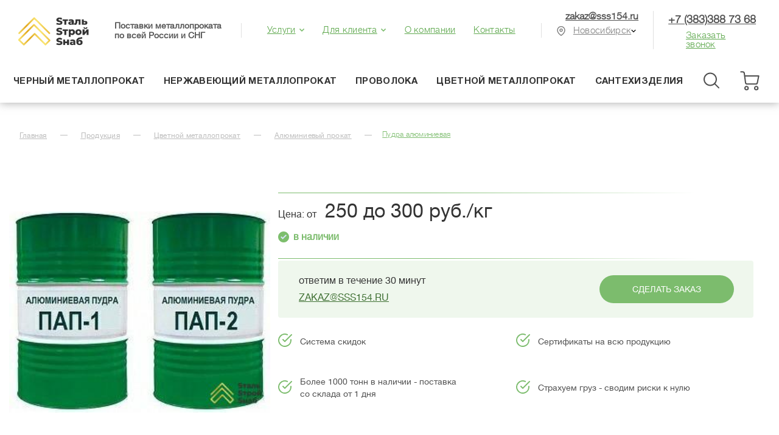

--- FILE ---
content_type: text/html; charset=utf-8
request_url: https://sss154.ru/alyuminievyy-prokat/pudra-alyuminievaya-pap-1/
body_size: 17761
content:
<!doctype html>
<html lang="ru">
<head>
	 <!-- Google tag (gtag.js) -->
<script async src="https://www.googletagmanager.com/gtag/js?id=G-3FPMMWB907"></script>
<script>
  window.dataLayer = window.dataLayer || [];
  function gtag(){dataLayer.push(arguments);}
  gtag('js', new Date());

  gtag('config', 'G-3FPMMWB907');
</script>

	<meta charset="UTF-8">
	<meta name="viewport" content="width=device-width, initial-scale=1, user-scalable=no, target-densitydpi=device-dpi">
    	<title>Пудра алюминиевая купить недорого в Новосибирске</title>
    <meta name="keywords" content="алюминиевая пудра, алюминиевая пудра купить, алюминиевая пудра пап, алюминиевая пудра пап 1, алюминиевая пудра цена" /> 
    <meta name="description" content="Алюминиевая пудра (порошок) представляет особо тонкоизмельченные частицы алюминия пластинчатой формы и применяется в качестве алюминиевых пигментов широкого назначения, эмалей, лаков, шпатлевок и для производства газобетона. Для заказа звоните +7 (383) 388 73 68." />
    <meta name="cmsmagazine" content="ce1385ee9c5324e11e35e8fa356ffc08" />
	<meta name="cmsmagazine" content="6a5de8b480a9f417d465ec3935efb0fd" />

			<meta name="yandex-verification" content="ff6b858630cab34b" />
	
	 
		        <link rel="canonical" href="https://sss154.ru/alyuminievyy-prokat/pudra-alyuminievaya-pap-1/" />	
		
	
	<link rel="shortcut icon" href="/favicon.png" type="image/x-icon" />
	<link rel="stylesheet" type="text/css" href="/style/main.css?v='0.15'"/>
	
	
	<!--noindex-->
		<script type="text/javascript" src="/js/jquery-2.1.4.min.js"></script>
        <script type="text/javascript" src="/js/placeholders.min.js"></script>
	    <script type="text/javascript" src="/js/mask.js"></script>
		<script type="text/javascript" src="/js/main.js?v0.0.11"></script>
	<!--/noindex-->

	

                

<!-- Google Tag Manager -->
<script>(function(w,d,s,l,i){w[l]=w[l]||[];w[l].push({'gtm.start':
new Date().getTime(),event:'gtm.js'});var f=d.getElementsByTagName(s)[0],
j=d.createElement(s),dl=l!='dataLayer'?'&l='+l:'';j.async=true;j.src=
'https://www.googletagmanager.com/gtm.js?id='+i+dl;f.parentNode.insertBefore(j,f);
})(window,document,'script','dataLayer','GTM-KF5LC8H');</script>
<!-- End Google Tag Manager -->


<div class="mango-callback" data-settings='{"type":"", "id": "MTAwMTYwNDg=","autoDial" : "0", "lang" : "ru-ru", "host":"widgets.mango-office.ru/", "errorMessage": "В данный момент наблюдаются технические проблемы и совершение звонка невозможно"}'>
</div>
<script>!function(t){function e(){i=document.querySelectorAll(".button-widget-open");for(var e=0;e<i.length;e++)"true"!=i[e].getAttribute("init")&&(options=JSON.parse(i[e].closest('.'+t).getAttribute("data-settings")),i[e].setAttribute("onclick","alert('"+options.errorMessage+"(0000)'); return false;"))}function o(t,e,o,n,i,r){var s=document.createElement(t);for(var a in e)s.setAttribute(a,e[a]);s.readyState?s.onreadystatechange=o:(s.onload=n,s.onerror=i),r(s)}function n(){for(var t=0;t<i.length;t++){var e=i[t];if("true"!=e.getAttribute("init")){options=JSON.parse(e.getAttribute("data-settings"));var o=new MangoWidget({host:window.location.protocol+'//'+options.host,id:options.id,elem:e,message:options.errorMessage});o.initWidget(),e.setAttribute("init","true"),i[t].setAttribute("onclick","")}}}host=window.location.protocol+"//widgets.mango-office.ru/";var i=document.getElementsByClassName(t);o("link",{rel:"stylesheet",type:"text/css",href:host+"css/widget-button.css"},function(){},function(){},e,function(t){var headTag=document.querySelector('head');headTag.insertBefore(t,headTag.firstChild)}),o("script",{type:"text/javascript",src:host+"widgets/mango-callback.js"},function(){("complete"==this.readyState||"loaded"==this.readyState)&&n()},n,e,function(t){document.documentElement.appendChild(t)})}("mango-callback");</script>
<!-- Global site tag (gtag.js) - Google Analytics -->
<script async src="https://www.googletagmanager.com/gtag/js?id=UA-178015398-1"></script>
<script>
 window.dataLayer = window.dataLayer || [];
 function gtag(){dataLayer.push(arguments);}
 gtag('js', new Date());

 gtag('config', 'UA-178015398-1');
</script>
<!-- Yandex.Metrika counter -->
<script type="text/javascript" >
   (function(m,e,t,r,i,k,a){m[i]=m[i]||function(){(m[i].a=m[i].a||[]).push(arguments)};
   m[i].l=1*new Date();
   for (var j = 0; j < document.scripts.length; j++) {if (document.scripts[j].src === r) { return; }}
   k=e.createElement(t),a=e.getElementsByTagName(t)[0],k.async=1,k.src=r,a.parentNode.insertBefore(k,a)})
   (window, document, "script", "https://mc.yandex.ru/metrika/tag.js", "ym");

   ym(94712428, "init", {
        clickmap:true,
        trackLinks:true,
        accurateTrackBounce:true,
        webvisor:true
   });
</script>
<script>
	window.addEventListener('b24:form:init', (event) => {
			let form = event.detail.object;
			form.setProperty("site", 'https://sss154.ru/');
		});</script>
<!-- /Yandex.Metrika counter -->
</head>
<body><!-- Yandex.Metrika counter --> <script type="text/javascript" > (function(m,e,t,r,i,k,a){m[i]=m[i]||function(){(m[i].a=m[i].a||[]).push(arguments)}; m[i].l=1*new Date();k=e.createElement(t),a=e.getElementsByTagName(t)[0],k.async=1,k.src=r,a.parentNode.insertBefore(k,a)}) (window, document, "script", "https://mc.yandex.ru/metrika/tag.js", "ym"); ym(85613182, "init", { clickmap:true, trackLinks:true, accurateTrackBounce:true, webvisor:true }); </script> <noscript><div><img src="https://mc.yandex.ru/watch/85613182" style="position:absolute; left:-9999px;" alt="" /></div></noscript> <!-- /Yandex.Metrika counter --><script>(function(d,e){function l(){if(!f)for(var a in d)if(/yaCounter\d+/.test(a)&&"object"==typeof d[a]){f=d[a];break}return f}function m(){var a=d.GoogleAnalyticsObject?d[GoogleAnalyticsObject]:null;return a&&a.loaded?a:null}function g(a,c,b){return a.getAttribute("data-analytics-"+c+"-"+b)}function h(a){var c=a.target,a=a.type,b="click"==a;do{var d=g(c,a,"category");d&&n(d,g(c,a,"action")||a,g(c,a,"label"))}while(b&&(c=c.parentNode)&&c.getAttribute)}function i(){var a=e.forms,c=a.length;if(c!=j){for(var b=
0;b<c;b++)a[b].addEventListener("submit",h,!0);j=c}}function o(){i();d.MutationObserver&&(new MutationObserver(function(){i()})).observe(e,{childList:!0,subtree:!0})}if(e.addEventListener){var f,k=/\s*,\s*/,n=nc_stats_analytics_event=function(a,c,b){var a=a.split(k),b=b&&b.length?b.split(k):[void 0],e=m(),f=l();a.forEach(function(a){b.forEach(function(b){d.dataLayer&&d.dataLayer.push({event:"gaEvent",gaEventCategory:a,gaEventAction:c,gaEventLabel:b});e?e("send","event",a,c,b):d._gaq&&_gaq.push(["_trackEvent",
a,c,b]);f&&f.reachGoal(a,{label:b,action:c})})})};e.addEventListener("click",h,!0);var j=0;e.addEventListener("DOMContentLoaded",function(){setTimeout(o,1E3)})}})(window,document);
</script>
	<style>
		.plx-block-flex{
			justify-content: space-between;
		}
		.plx-formbottom{
			width: auto !important;
		}
		.plx-flex-ved{
			display: flex;
			justify-content: space-between;
		}
		.plx-formbottom>button{
			margin-top: auto !important;
			margin-bottom: auto !important;
		}
		.plx-green__form{
			padding-top: 64px !important;
			padding-bottom: 64px !important;
			height: auto !important;
		}
	
@media (max-width: 767.98px) {
	.plx-flex-ved{
			display: block;
		}
		/* .plx-flex-ved>.form__green-text>div>span{
			justify-content: center;
    display: flex;
		} */

		
}
	</style>
<!-- Yandex.Metrika counter -->
<noscript><div><img src="https://mc.yandex.ru/watch/94712428" style="position:absolute; left:-9999px;" alt="" /></div></noscript>
<!-- /Yandex.Metrika counter -->
<!-- Google Tag Manager (noscript) -->
<noscript><iframe src="https://www.googletagmanager.com/ns.html?id=GTM-KF5LC8H"
height="0" width="0" style="display:none;visibility:hidden"></iframe></noscript>
<!-- End Google Tag Manager (noscript) -->
		<div id="close_menu"  >
					<div class="close"></div>
					<ul class="desktop">
						<li><a href="/">Главная</a></li>
																								<li class=""><a href="/products/">Продукция</a></li>
																		<li class=""><a href="/marochnik-stali/">Марочник сталей</a></li>
																		<li class=""><a href="/spravochnik-gost/">Справочник ГОСТов</a></li>
																		<li class=""><a href="/services/">Услуги</a></li>
																		<li class=""><a data-al="/about/" class="hidden-dlink" href="/about/">О компании</a></li>
																		<li class=""><a data-al="/delivery/" class="hidden-dlink" href="/delivery/">Доставка</a></li>
																		<li class=""><a href="/calc/">Калькулятор</a></li>
																		<li class=""><a data-al="/payment/" class="hidden-dlink" href="/payment/">Оплата</a></li>
																		<li class=""><a data-al="/contacts/" class="hidden-dlink" href="/contacts/">Контакты</a></li>
																		<li class=""><a href="/news/">Новости</a></li>
																		<li class=""><a href="/metall-v-gorodah/">Купить металлопрокат</a></li>
																		<li class=""><a data-al="/otzyvy/" class="hidden-dlink" href="/otzyvy/">Отзывы</a></li>
																		<li class=""><a href="/vakansii/">Вакансии</a></li>
											</ul>
					<ul class="mobile">
												<li data-mobile="1" class=" mob_show"><a href="/products/">Продукция</a></li>
												<li data-mobile="1" class=" mob_show"><a href="/marochnik-stali/">Марочник сталей</a></li>
												<li data-mobile="1" class=" mob_show"><a href="/spravochnik-gost/">Справочник ГОСТов</a></li>
												<li data-mobile="1" class=" mob_show"><a href="/services/">Услуги</a></li>
												<li data-mobile="1" class=" mob_show"><a href="/about/">О компании</a></li>
												<li data-mobile="1" class=" mob_show"><a href="/delivery/">Доставка</a></li>
												<li data-mobile="1" class=" mob_show"><a href="/payment/">Оплата</a></li>
												<li data-mobile="1" class=" mob_show"><a href="/contacts/">Контакты</a></li>
												<li>
							<div class="city">
								<div class="lbl">Ваш город:</div>
						
								
								<div class="city-select">
									<div class="city-select__active-city"><span>Новосибирск</div>
									<div class="city-select__cities-list">
																														<a data-al="https://sss96.ru" class="city-select__city hidden-dlink" href="https://sss96.ru"><span>Екатеринбург</span></a>
																																								<a data-al="https://sss74.ru" class="city-select__city hidden-dlink" href="https://sss74.ru"><span>Челябинск</span></a>
																													</div>
								</div>

							</div>
						</li>
						<li><a style="color:white; margin-bottom:8px;display: block;" class="roistat-phone" href="tel:+7 (383) <span>388 73 68</span>">+7 (383) <span>388 73 68</span></a><br>
					<a style="color:white;"  href="mailto:zakaz@sss154.ru">zakaz@sss154.ru</a><br></li>
					</ul>
				</div>
		<div class="mobile__header">
			<div id="all_site" class="burger__mobile">
			<svg width="32" height="32" viewBox="0 0 32 32" fill="none" xmlns="http://www.w3.org/2000/svg">
<path d="M4 16H28" stroke="#4F4F4F" stroke-width="2" stroke-linecap="round" stroke-linejoin="round"/>
<path d="M4 8H28" stroke="#333333" stroke-width="2" stroke-linecap="round" stroke-linejoin="round"/>
<path d="M4 24H28" stroke="#333333" stroke-width="2" stroke-linecap="round" stroke-linejoin="round"/>
</svg>

			</div>
			<a href="/" class="logo__mobile">
			    <img src="/img/logo_sss_cutted.webp" alt="logo"/>
			</a>
			<div class="cart__mobile" onclick="getOrderList();" data-title="Заказать продукцию" data-subject="Заказать продукцию" data-btn="Заказать">
			<svg width="42" height="43" viewBox="0 0 42 43" fill="none" xmlns="http://www.w3.org/2000/svg">
<path fill-rule="evenodd" clip-rule="evenodd" d="M10.6667 41.6666C12.1394 41.6666 13.3333 40.4727 13.3333 39C13.3333 37.5272 12.1394 36.3333 10.6667 36.3333C9.19391 36.3333 8 37.5272 8 39C8 40.4727 9.19391 41.6666 10.6667 41.6666Z" stroke="#4F4F4F" stroke-width="2" stroke-linecap="round" stroke-linejoin="round"/>
<path fill-rule="evenodd" clip-rule="evenodd" d="M26.6667 41.6666C28.1394 41.6666 29.3333 40.4727 29.3333 39C29.3333 37.5272 28.1394 36.3333 26.6667 36.3333C25.1939 36.3333 24 37.5272 24 39C24 40.4727 25.1939 41.6666 26.6667 41.6666Z" stroke="#4F4F4F" stroke-width="2" stroke-linecap="round" stroke-linejoin="round"/>
<path d="M7.55967 19H30.6663L28.4263 30.1866C28.1747 31.4536 27.0512 32.3581 25.7597 32.3333H11.6663C10.319 32.3447 9.17479 31.3493 8.99967 30.0133L6.97301 14.6533C6.79917 13.3274 5.67023 12.3353 4.33301 12.3333H1.33301" stroke="#4F4F4F" stroke-width="2" stroke-linecap="round" stroke-linejoin="round"/>

</svg>
<span class="count_products hidden" style="
    
">0</span>
			</div>
		</div>
	<header class="newheader">
		<div class="newheader__top">
			<div class="wrapper">
				<div class="logo"><a href="/" style="font-size:0">text<img src="/img/logo_sss_cutted.webp" alt="logo"></a></div>
				<div class="discript" itemprop="description">Поставки металлопроката<br> по всей России и СНГ</div>
				<div class="menu__header">
					<div class="menu__header-item">
						<a href="/services/">Услуги <svg width="10" height="7" viewBox="0 0 10 7" fill="none" xmlns="http://www.w3.org/2000/svg">
<path d="M2 2L5 5L8 2" stroke="#7CBC6D" stroke-width="1.5" stroke-linecap="square"/>
</svg>
</a>
						<div class="hidden__menu" style="display:none">
													<a data-id="33" href="/services/izolyatsiya-trub/">Изоляция труб</a>
												<a data-id="34" href="/services/otsinkovanie/">Оцинкование металла</a>
																																															<a data-id="157" href="/services/rezka-metalla/">Резка металла</a>
																																				</div>
					</div>
					<div class="menu__header-item">
						<a href="#">Для клиента <svg width="10" height="7" viewBox="0 0 10 7" fill="none" xmlns="http://www.w3.org/2000/svg">
<path d="M2 2L5 5L8 2" stroke="#7CBC6D" stroke-width="1.5" stroke-linecap="square"/>
</svg>
</a>
						<div class="hidden__menu" style="display:none">
							<a href="/export/">Экспорт</a>
							<a href="/aktsii/">Акции</a>
						<a href="/marochnik-stali/">Марочник стали</a>
						<a href="/spravochnik-gost/">Справочник ГОСТ</a>
						<a href="/delivery/">Доставка</a>
						<a href="/calc/">Калькулятор</a>
						<a href="/payment/">Оплата</a>
						<a href="/news/">Новости</a>
						<a href="/metall-v-gorodah/">Купить металлопрокат</a>
						<a href="/otzyvy/">Отзывы</a>
						<a href="/vakansii/">Вакансии</a>

</div>
					</div>
					<div class="menu__header-item">
						<a href="/about/">О компании</a>
					</div>
					<div class="menu__header-item">
						<a href="/contacts/">Контакты</a>
					</div>
				</div>
				<div class="newheader__contacts">
					<div class="newheader__contacts-left">
						<div class="newheader__mail"><a href="mailto:zakaz@sss154.ru">zakaz@sss154.ru</a></div>
						<div>
							<div class="city">

							
						
				
								
								<div class="city-select">
									<div class="city-select__active-city"><span>Новосибирск</span></div>
									<div class="city-select__cities-list">
																														<a href="https://sss96.ru"
											class="city-select__city"><span>Екатеринбург</span></a>
																																								<a href="https://sss74.ru"
											class="city-select__city"><span>Челябинск</span></a>
																													</div>
								</div>
								<script>
									$('.city-select__active-city').on('click', function () {
										$(this).parent().toggleClass('js-opened')
									});
								</script>
							</div>
						</div>
					</div>
					<div class="newheader__contacts-right">
					<a href="tel:+73833887368"
						class="phone roistat-phone">+7 (383) <span>388 73 68</span></a>
						<script data-b24-form="click/12/0ahgsd" data-skip-moving="true">(function(w,d,u){var s=d.createElement('script');s.async=true;s.src=u+'?'+(Date.now()/180000|0);var h=d.getElementsByTagName('script')[0];h.parentNode.insertBefore(s,h);})(window,document,'https://cdn-ru.bitrix24.ru/b27224072/crm/form/loader_12.js');</script>
						<div class="call_me"  data-title="Заказать звонок" data-btn="Заказать">
						Заказать звонок</div>
					</div>
				</div>
			</div>
		</div>
		<div class="newheader__bottom">
			<div class="wrapper">
				<div class="catalogmenu">

				
				<div class="catalogmenu__item">
	<a data-id="5" href="/products/chernyy-metalloprokat/">Черный металлопрокат</a>
	<div class="hidden__menu" style="display:none">
				<a data-id="6" href="/products/chernyy-metalloprokat/trubnyy-prokat/">Трубный прокат</a>
					<a data-id="28" href="/products/chernyy-metalloprokat/fasonnyj_prokat/">Фасонный прокат</a>
					<a data-id="38" href="/products/chernyy-metalloprokat/sortovoj_prokat/">Сортовой прокат</a>
					<a data-id="47" href="/products/chernyy-metalloprokat/setka_stalnaya/">Сетка стальная</a>
					<a data-id="57" href="/products/chernyy-metalloprokat/metizy_i_metsyre/">Метизы и метсырье</a>
					<a data-id="58" href="/products/chernyy-metalloprokat/listovoj_prokat/">Листовой прокат</a>
			</div>
</div>





<div class="catalogmenu__item">
	<a data-id="69" href="/products/nerzhaveyushchij_metalloprokat/">Нержавеющий металлопрокат</a>
	<div class="hidden__menu" style="display:none">
				<a data-id="70" href="/products/nerzhaveyushchij_metalloprokat/kanat_nerzhaveyushchij/">Канат нержавеющий</a>
					<a data-id="71" href="/products/nerzhaveyushchij_metalloprokat/kvadrat_nerzhaveyushchij/">Квадрат нержавеющий</a>
					<a data-id="72" href="/products/nerzhaveyushchij_metalloprokat/krug_nerzhaveyushchij/">Круг нержавеющий</a>
					<a data-id="73" href="/products/nerzhaveyushchij_metalloprokat/lenta_nerzhaveyushchaya/">Лента нержавеющая</a>
					<a data-id="74" href="/products/nerzhaveyushchij_metalloprokat/list_nerzhaveyushchij/">Лист нержавеющий</a>
					<a data-id="75" href="/products/nerzhaveyushchij_metalloprokat/list_riflenyj_nerzhaveyushchij/">Лист рифленый нержавеющий</a>
					<a data-id="76" href="/products/nerzhaveyushchij_metalloprokat/polosa_nerzhaveyushchaya/">Полоса нержавеющая</a>
					<a data-id="87" href="/products/nerzhaveyushchij_metalloprokat/truby-nerzhaveyushchie/">Трубы нержавеющие</a>
					<a data-id="88" href="/products/nerzhaveyushchij_metalloprokat/truba_profilnaya_nerzhaveyushchaya/">Труба профильная нержавеющая</a>
					<a data-id="89" href="/products/nerzhaveyushchij_metalloprokat/nerzhaveyushchij_ugolok/">Нержавеющий уголок</a>
					<a data-id="90" href="/products/nerzhaveyushchij_metalloprokat/shveller_nerzhaveyushchij/">Швеллер нержавеющий</a>
					<a data-id="91" href="/products/nerzhaveyushchij_metalloprokat/shestigrannik_nerzhaveyushchij/">Шестигранник нержавеющий</a>
					<a data-id="92" href="/products/nerzhaveyushchij_metalloprokat/ehlektrody_nerzhaveyushchie/">Электроды нержавеющие</a>
			</div>
</div>





<div class="catalogmenu__item">
	<a data-id="86" href="/products/provoloka/">Проволока</a>
	<div class="hidden__menu" style="display:none">
				<a data-id="77" href="/products/provoloka/nerzhaveyushchaya_provoloka/">Нержавеющая проволока</a>
					<a data-id="79" href="/products/provoloka/nihromovaya_provoloka/">Нихромовая проволока</a>
					<a data-id="80" href="/products/provoloka/provoloka_ocinkovannaya/">Оцинкованная проволока</a>
					<a data-id="81" href="/products/provoloka/provoloka_pruzhinnaya/">Пружинная проволока</a>
					<a data-id="82" href="/products/provoloka/provoloka_s_polimernym_pokrytiem/">Полимерная проволока</a>
					<a data-id="83" href="/products/provoloka/provoloka_svarochnaya_sv/">Сварочная проволока СВ</a>
					<a data-id="84" href="/products/provoloka/provoloka_telegrafnaya/">Телеграфная проволока</a>
					<a data-id="85" href="/products/provoloka/fekhralevaya_provoloka/">Фехралевая проволока</a>
					<a data-id="164" href="/products/provoloka/provoloka-vyazalnaya/">Вязальная проволока</a>
					<a data-id="166" href="/products/provoloka/provoloka_vr1_dlya_zh_b_konstrukcij/">ВР проволока</a>
					<a data-id="168" href="/products/provoloka/provoloka_naplavochnaya/">Наплавочная проволока</a>
					<a data-id="169" href="/products/provoloka/provoloka_kolyuchaya/">Колючая проволока</a>
					<a data-id="171" href="/products/provoloka/provoloka_kanatnaya/">Канатная проволока</a>
					<a data-id="172" href="/products/provoloka/provoloka_dlya_bronirovaniya/">Бронированная проволока</a>
					<a data-id="173" href="/products/provoloka/provoloka_gvozdilnaya_torgovaya/">Гвоздильная проволока (торговая)</a>
			</div>
</div>





<div class="catalogmenu__item">
	<a data-id="102" href="/products/tsvetnoy-metalloprokat/">Цветной металлопрокат</a>
	<div class="hidden__menu" style="display:none">
				<a data-id="104" href="/products/tsvetnoy-metalloprokat/alyuminievyy-prokat/">Алюминиевый прокат</a>
					<a data-id="105" href="/products/tsvetnoy-metalloprokat/bronzovyy-prokat/">Бронзовый прокат</a>
					<a data-id="106" href="/products/tsvetnoy-metalloprokat/mednyy-prokat/">Медный прокат</a>
					<a data-id="107" href="/products/tsvetnoy-metalloprokat/titanovyy-prokat/">Титановый прокат</a>
					<a data-id="188" href="/products/tsvetnoy-metalloprokat/latunnyy-prokat/">Латунный прокат</a>
			</div>
</div>





<div class="catalogmenu__item">
	<a data-id="135" href="/products/santehizdeliya/">Сантехизделия</a>
	<div class="hidden__menu" style="display:none">
				<a data-id="136" href="/products/santehizdeliya/zaglushki/">Заглушки</a>
					<a data-id="137" href="/products/santehizdeliya/zadvizhki/">Задвижки</a>
					<a data-id="138" href="/products/santehizdeliya/krany-sharovye/">Краны шаровые</a>
					<a data-id="139" href="/products/santehizdeliya/mufty/">Муфты</a>
					<a data-id="140" href="/products/santehizdeliya/otvody-stalnye/">Отводы стальные</a>
					<a data-id="141" href="/products/santehizdeliya/perehody-stalnye/">Переходы стальные</a>
					<a data-id="146" href="/products/santehizdeliya/sgony-dlya-trub/">Сгоны для труб</a>
					<a data-id="147" href="/products/santehizdeliya/troyniki/">Тройники</a>
					<a data-id="149" href="/products/santehizdeliya/flantsy/">Фланцы</a>
			</div>
</div>





	<a href="#" class="search__menu"><svg width="32" height="33" viewBox="0 0 32 33" fill="none" xmlns="http://www.w3.org/2000/svg">
<path fill-rule="evenodd" clip-rule="evenodd" d="M14 24.5C19.5228 24.5 24 20.0228 24 14.5C24 8.97715 19.5228 4.5 14 4.5C8.47715 4.5 4 8.97715 4 14.5C4 20.0228 8.47715 24.5 14 24.5Z" stroke="#4F4F4F" stroke-width="2" stroke-linecap="round" stroke-linejoin="round"/>
<path d="M27.9997 28.5L21.0664 21.5667" stroke="#4F4F4F" stroke-width="2" stroke-linecap="round" stroke-linejoin="round"/>
</svg>
</a>
<a href="#" class="cart__menu"  onclick="getOrderList();" data-title="Заказать продукцию" data-subject="Заказать продукцию" data-btn="Заказать">
<svg width="42" height="43" viewBox="0 0 42 43" fill="none" xmlns="http://www.w3.org/2000/svg">
<path fill-rule="evenodd" clip-rule="evenodd" d="M10.6667 41.6666C12.1394 41.6666 13.3333 40.4727 13.3333 39C13.3333 37.5272 12.1394 36.3333 10.6667 36.3333C9.19391 36.3333 8 37.5272 8 39C8 40.4727 9.19391 41.6666 10.6667 41.6666Z" stroke="#4F4F4F" stroke-width="2" stroke-linecap="round" stroke-linejoin="round"/>
<path fill-rule="evenodd" clip-rule="evenodd" d="M26.6667 41.6666C28.1394 41.6666 29.3333 40.4727 29.3333 39C29.3333 37.5272 28.1394 36.3333 26.6667 36.3333C25.1939 36.3333 24 37.5272 24 39C24 40.4727 25.1939 41.6666 26.6667 41.6666Z" stroke="#4F4F4F" stroke-width="2" stroke-linecap="round" stroke-linejoin="round"/>
<path d="M7.55967 19H30.6663L28.4263 30.1866C28.1747 31.4536 27.0512 32.3581 25.7597 32.3333H11.6663C10.319 32.3447 9.17479 31.3493 8.99967 30.0133L6.97301 14.6533C6.79917 13.3274 5.67023 12.3353 4.33301 12.3333H1.33301" stroke="#4F4F4F" stroke-width="2" stroke-linecap="round" stroke-linejoin="round"/>

</svg>
<span class="count_products hidden" style="
    
">0</span>

</a>

<div class="search-block">
					<form name="search" action="/search/" method="get" accept-charset="UTF-8">
						<input type="submit">
						<input type="text" name="search_query" value="" placeholder="Поиск по буквам" size="15" maxlength="128">
						<div class="close"></div>
					</form>
				</div>
	</div>
			</div>
			
		</div>
	</header>

		<div class="menu-catalog">
		<div class="wrapper">
			<div class="m-head">
				<a href="/products/" class="name">
					<span>Продукция</span>
				</a>
				<div class="close-icon">
					<svg viewBox="0 0 47.971 47.971"><use xlink:href="#close"></svg>
				</div>
			</div>
			<div class="m-left">
				<ul class="m-left-menu" itemscope="" itemtype="http://schema.org/SiteNavigationElement"> 
									<li>
						<div class="link">
                            <a itemprop="url" href="/products/chernyy-metalloprokat/"><span>Черный металлопрокат</span></a>
							<i class="show-right"><svg viewBox="0 0 451.846 451.847"><use xlink:href="#arrow-right"></svg></i>
						</div>
						<div class="m-right">
							<div class="items w3">
															<div>
									<ul class="m-right-menu">
									                                        <li><a itemprop="url" href="/chernyy-metalloprokat/trubnyy-prokat/">Трубный прокат</a>
																					<span class="sub-push"><svg viewBox="0 0 451.846 451.847"><use xlink:href="#arrow-right"></svg></span>
											<ul class="m-right-sub-menu">
											                                                <li><a href="/trubnyy-prokat/truby-besshovnye-goryachekatannye/">Трубы бесшовные горячекатаные</a></li>
											                                                <li><a href="/trubnyy-prokat/truby-kotelnye-i-krekingovye/">Крекинговая, котельная труба</a></li>
											                                                <li><a href="/trubnyy-prokat/truby-stalnye-elektrosvarnye/">Трубы стальные электросварные</a></li>
											                                                <li><a href="/trubnyy-prokat/truba-profilnaya/">Труба профильная</a></li>
											                                                <li><a href="/trubnyy-prokat/truby-gazliftnye/">Трубы газлифтные</a></li>
											                                                <li><a href="/trubnyy-prokat/truba_magistralnaya/">Труба магистральная</a></li>
											                                                <li><a href="/trubnyy-prokat/truba_burilnaya_obsadnaya/">Труба бурильная обсадная НКТ</a></li>
											                                                <li><a href="/trubnyy-prokat/truba_ocinkovannaya_ehlektrosvarnaya/">Труба оцинкованная электросварная</a></li>
											                                                <li><a href="/trubnyy-prokat/truby_stalnye_tolstostennye/">Трубы стальные толстостенные</a></li>
											                                                <li><a href="/trubnyy-prokat/truba_asbestocementnaya/">Труба асбестоцементная</a></li>
											                                                <li><a href="/trubnyy-prokat/chugunnaya_truba/">Чугунная труба (СЦПП, без ЦПП)</a></li>
											                                                <li><a href="/trubnyy-prokat/truba_vodogazoprovodnaya/">Труба водогазопроводная</a></li>
											                                                <li><a href="/trubnyy-prokat/truby_holodnokatanye/">Трубы холоднокатаные</a></li>
											                                                <li><a href="/trubnyy-prokat/truby-po-gost-tu/">Трубы по ГОСТ / ТУ</a></li>
											                                                <li><a href="/trubnyy-prokat/truby-po-diametru/">Трубы по диаметру</a></li>
											                                                <li><a href="/trubnyy-prokat/truby-po-diametru-i-stenke/">Трубы по диаметру и стенке</a></li>
											                                                <li><a href="/trubnyy-prokat/truby-po-marke-stali/">Трубы по марке стали</a></li>
																						</ul>
																				</li>
									                                        <li><a itemprop="url" href="/chernyy-metalloprokat/fasonnyj_prokat/">Фасонный прокат</a>
																					<span class="sub-push"><svg viewBox="0 0 451.846 451.847"><use xlink:href="#arrow-right"></svg></span>
											<ul class="m-right-sub-menu">
											                                                <li><a href="/fasonnyj_prokat/relsa/">Рельса</a></li>
											                                                <li><a href="/fasonnyj_prokat/shveller_goryachekatanyj/">Швеллер горячекатаный</a></li>
											                                                <li><a href="/fasonnyj_prokat/balka_stalnaya_dvutavrovaya/">Балка стальная двутавровая</a></li>
											                                                <li><a href="/fasonnyj_prokat/tavr_teplichnyj/">Тавр тепличный</a></li>
											                                                <li><a href="/fasonnyj_prokat/shveller_gnutyj/">Швеллер гнутый</a></li>
											                                                <li><a href="/fasonnyj_prokat/rels-po-razmeru/">Рельс по размеру</a></li>
																						</ul>
																				</li>
																		</ul>
								</div>
															<div>
									<ul class="m-right-menu">
									                                        <li><a itemprop="url" href="/chernyy-metalloprokat/sortovoj_prokat/">Сортовой прокат</a>
																					<span class="sub-push"><svg viewBox="0 0 451.846 451.847"><use xlink:href="#arrow-right"></svg></span>
											<ul class="m-right-sub-menu">
											                                                <li><a href="/sortovoj_prokat/pokovka_stalnaya/">Поковка стальная</a></li>
											                                                <li><a href="/sortovoj_prokat/armatura/">Арматура</a></li>
											                                                <li><a href="/sortovoj_prokat/kvadrat_stalnoj/">Квадрат стальной</a></li>
											                                                <li><a href="/sortovoj_prokat/krug_stalnoj/">Круг стальной</a></li>
											                                                <li><a href="/sortovoj_prokat/lenta_stalnaya/">Лента стальная</a></li>
											                                                <li><a href="/sortovoj_prokat/polosa_stalnaya/">Полоса стальная</a></li>
											                                                <li><a href="/sortovoj_prokat/shestigrannik_stalnoj/">Шестигранник стальной</a></li>
											                                                <li><a href="/provoloka/katanka/">Катанка</a></li>
																						</ul>
																				</li>
									                                        <li><a itemprop="url" href="/chernyy-metalloprokat/setka_stalnaya/">Сетка стальная</a>
																					<span class="sub-push"><svg viewBox="0 0 451.846 451.847"><use xlink:href="#arrow-right"></svg></span>
											<ul class="m-right-sub-menu">
											                                                <li><a href="/setka_stalnaya/setka_armaturnaya/">Сетка арматурная</a></li>
											                                                <li><a href="/setka_stalnaya/setka_dorozhnaya/">Сетка дорожная</a></li>
											                                                <li><a href="/setka_stalnaya/setka_kladochnaya/">Сетка кладочная</a></li>
											                                                <li><a href="/setka_stalnaya/setka_nerzhaveyushchaya/">Сетка нержавеющая</a></li>
											                                                <li><a href="/setka_stalnaya/setka_prosechno_vytyazhnaya_cvps/">Сетка просечно-вытяжная ЦВПС</a></li>
											                                                <li><a href="/setka_stalnaya/setka_svarnaya/">Сетка сварная</a></li>
											                                                <li><a href="/setka_stalnaya/setka_tkanaya/">Сетка тканая</a></li>
											                                                <li><a href="/setka_stalnaya/setka_shtukaturnaya/">Сетка штукатурная</a></li>
											                                                <li><a href="/setka_stalnaya/setka_rabica/">Сетка-рабица</a></li>
											                                                <li><a href="/setka_stalnaya/setka-rabitsa-otsinkovannaya/">Сетка-рабица оцинкованная</a></li>
											                                                <li><a href="/setka_stalnaya/setka-rabitsa-pvh/">Сетка-рабица ПВХ</a></li>
																						</ul>
																				</li>
																		</ul>
								</div>
															<div>
									<ul class="m-right-menu">
									                                        <li><a itemprop="url" href="/chernyy-metalloprokat/metizy_i_metsyre/">Метизы и метсырье</a>
																					<span class="sub-push"><svg viewBox="0 0 451.846 451.847"><use xlink:href="#arrow-right"></svg></span>
											<ul class="m-right-sub-menu">
											                                                <li><a href="/metizy_i_metsyre/samorez-s-press-shayboy/">Саморез с пресс-шайбой</a></li>
											                                                <li><a href="/metizy_i_metsyre/ankernyy-bolt-s-shestigrannoy-gaykoy/">Анкерный болт с шестигранной гайкой</a></li>
											                                                <li><a href="/metizy_i_metsyre/dyupel-gvozd-polipropilenovyy/">Дюпель-гвоздь полипропиленовый</a></li>
											                                                <li><a href="/metizy_i_metsyre/stalnaya-otsinkovannaya-shpilka/">Стальная оцинкованная шпилька</a></li>
											                                                <li><a href="/metizy_i_metsyre/otsinkovannyy-krepezh/">Оцинкованный крепеж</a></li>
																						</ul>
																				</li>
									                                        <li><a itemprop="url" href="/chernyy-metalloprokat/listovoj_prokat/">Листовой прокат</a>
																					<span class="sub-push"><svg viewBox="0 0 451.846 451.847"><use xlink:href="#arrow-right"></svg></span>
											<ul class="m-right-sub-menu">
											                                                <li><a href="/listovoj_prokat/list_stalnoj_goryachekatanyj_g_k/">Лист стальной горячекатаный г/к</a></li>
											                                                <li><a href="/listovoj_prokat/zhest-list/">Листовая жесть</a></li>
											                                                <li><a href="/listovoj_prokat/list_v_rulonah/">Лист в рулонах</a></li>
											                                                <li><a href="/listovoj_prokat/prosechno_vytyazhnoj_list_pvl/">Просечно-вытяжной лист ПВЛ</a></li>
											                                                <li><a href="/listovoj_prokat/riflenyj_list/">Рифленый лист</a></li>
											                                                <li><a href="/listovoj_prokat/list_holodnokatanyj_stalnoj_h_k/">Лист холоднокатаный стальной х/к</a></li>
											                                                <li><a href="/listovoj_prokat/ocinkovannyj_list/">Оцинкованный лист</a></li>
											                                                <li><a href="/listovoj_prokat/list-asbestotsementnyy-lpn/">Лист асбестоцементный ЛПН</a></li>
																						</ul>
																				</li>
																		</ul>
								</div>
														</div>
						</div>
					</li>
									<li>
						<div class="link">
                            <a itemprop="url" href="/products/tsvetnoy-metalloprokat/"><span>Цветной металлопрокат</span></a>
							<i class="show-right"><svg viewBox="0 0 451.846 451.847"><use xlink:href="#arrow-right"></svg></i>
						</div>
						<div class="m-right">
							<div class="items w3">
															<div>
									<ul class="m-right-menu">
									                                        <li><a itemprop="url" href="/tsvetnoy-metalloprokat/alyuminievyy-prokat/">Алюминиевый прокат</a>
																					<span class="sub-push"><svg viewBox="0 0 451.846 451.847"><use xlink:href="#arrow-right"></svg></span>
											<ul class="m-right-sub-menu">
											                                                <li><a href="/alyuminievyy-prokat/kvadrat-alyuminievyy/">Квадрат алюминиевый</a></li>
											                                                <li><a href="/alyuminievyy-prokat/krug-prutok-alyuminievyy/">Круг, пруток алюминиевый</a></li>
											                                                <li><a href="/alyuminievyy-prokat/lenta-alyuminievyj/">Лента алюминиевая</a></li>
											                                                <li><a href="/alyuminievyy-prokat/alyuminievyy-list-plita/">Алюминиевый лист-плита</a></li>
											                                                <li><a href="/alyuminievyy-prokat/alyuminievaya-shina-polosa/">Алюминиевая шина, полоса</a></li>
											                                                <li><a href="/alyuminievyy-prokat/provoloka-alyuminievaya/">Проволока алюминиевая</a></li>
											                                                <li><a href="/alyuminievyy-prokat/alyuminievaya-truba/">Алюминиевая труба</a></li>
											                                                <li><a href="/alyuminievyy-prokat/chushka-alyuminievaya/">Чушка алюминиевая</a></li>
											                                                <li class='active'><a href="/alyuminievyy-prokat/pudra-alyuminievaya-pap-1/">Пудра алюминиевая</a></li>
																						</ul>
																				</li>
									                                        <li><a itemprop="url" href="/tsvetnoy-metalloprokat/mednyy-prokat/">Медный прокат</a>
																					<span class="sub-push"><svg viewBox="0 0 451.846 451.847"><use xlink:href="#arrow-right"></svg></span>
											<ul class="m-right-sub-menu">
											                                                <li><a href="/mednyy-prokat/mednyy-kvadrat/">Медный квадрат</a></li>
											                                                <li><a href="/mednyy-prokat/krug-prutok-mednyy/">Круг, пруток медный</a></li>
											                                                <li><a href="/mednyy-prokat/lenta-mednaya/">Лента медная</a></li>
											                                                <li><a href="/mednyy-prokat/list-plita-mednaya/">Лист-плита медная</a></li>
											                                                <li><a href="/mednyy-prokat/polosa-mednaya/">Полоса медная</a></li>
											                                                <li><a href="/mednyy-prokat/mednaya-provoloka/">Медная проволока</a></li>
											                                                <li><a href="/mednyy-prokat/mednaya-truba/">Медная труба</a></li>
											                                                <li><a href="/mednyy-prokat/chushka-mednaya/">Чушка медная</a></li>
																						</ul>
																				</li>
																		</ul>
								</div>
															<div>
									<ul class="m-right-menu">
									                                        <li><a itemprop="url" href="/tsvetnoy-metalloprokat/bronzovyy-prokat/">Бронзовый прокат</a>
																					<span class="sub-push"><svg viewBox="0 0 451.846 451.847"><use xlink:href="#arrow-right"></svg></span>
											<ul class="m-right-sub-menu">
											                                                <li><a href="/bronzovyy-prokat/bronzovye-truby/">Бронзовые трубы</a></li>
											                                                <li><a href="/bronzovyy-prokat/bronzovyy-list/">Бронзовый лист</a></li>
											                                                <li><a href="/bronzovyy-prokat/bronzovaya-shina-polosa/">Бронзовая шина, полоса</a></li>
											                                                <li><a href="/bronzovyy-prokat/bronzovyy-krug-prutok/">Бронзовый круг, пруток</a></li>
											                                                <li><a href="/bronzovyy-prokat/bronzovaya-provoloka/">Бронзовая проволока</a></li>
											                                                <li><a href="/bronzovyy-prokat/bronzovaya-lenta/">Бронзовая лента</a></li>
											                                                <li><a href="/bronzovyy-prokat/bronzovaya-chushka/">Бронзовая чушка</a></li>
											                                                <li><a href="/bronzovyy-prokat/bronzovyy-shestigrannik/">Бронзовый шестигранник</a></li>
											                                                <li><a href="/bronzovyy-prokat/bronzovyy-kvadrat/">Бронзовый квадрат</a></li>
											                                                <li><a href="/bronzovyy-prokat/vtulka-bronzovaya/">Втулка бронзовая</a></li>
																						</ul>
																				</li>
																		</ul>
								</div>
															<div>
									<ul class="m-right-menu">
									                                        <li><a itemprop="url" href="/tsvetnoy-metalloprokat/latunnyy-prokat/">Латунный прокат</a>
																					<span class="sub-push"><svg viewBox="0 0 451.846 451.847"><use xlink:href="#arrow-right"></svg></span>
											<ul class="m-right-sub-menu">
											                                                <li><a href="/latunnyy-prokat/truba-latunnaya/">Труба латунная</a></li>
																						</ul>
																				</li>
																		</ul>
								</div>
															<div>
									<ul class="m-right-menu">
									                                        <li><a itemprop="url" href="/tsvetnoy-metalloprokat/titanovyy-prokat/">Титановый прокат</a>
																					<span class="sub-push"><svg viewBox="0 0 451.846 451.847"><use xlink:href="#arrow-right"></svg></span>
											<ul class="m-right-sub-menu">
											                                                <li><a href="/titanovyy-prokat/zagotovka-iz-titana/">Заготовка из титана</a></li>
											                                                <li><a href="/titanovyy-prokat/katanka-titanovaya/">Катанка титановая</a></li>
											                                                <li><a href="/titanovyy-prokat/krug-prutok-titanovyy/">Круг, пруток титановый</a></li>
											                                                <li><a href="/titanovyy-prokat/lenta-titanovaya/">Лента титановая</a></li>
											                                                <li><a href="/titanovyy-prokat/list-titanovyy/">Лист титановый</a></li>
											                                                <li><a href="/titanovyy-prokat/plita-titanovaya/">Плита титановая</a></li>
											                                                <li><a href="/titanovyy-prokat/provoloka-titanovaya/">Проволока титановая</a></li>
											                                                <li><a href="/titanovyy-prokat/truba-titanovaya/">Труба титановая</a></li>
											                                                <li><a href="/titanovyy-prokat/chushka-titanovaya/">Чушка титановая</a></li>
											                                                <li><a href="/titanovyy-prokat/shina-polosa-titanovaya/">Шина , полоса титановая</a></li>
																						</ul>
																				</li>
																		</ul>
								</div>
														</div>
						</div>
					</li>
									<li>
						<div class="link">
                            <a itemprop="url" href="/products/nerzhaveyushchij_metalloprokat/"><span>Нержавеющий металлопрокат</span></a>
							<i class="show-right"><svg viewBox="0 0 451.846 451.847"><use xlink:href="#arrow-right"></svg></i>
						</div>
						<div class="m-right">
							<div class="items w3">
															<div>
									<ul class="m-right-menu">
									                                        <li><a itemprop="url" href="/nerzhaveyushchij_metalloprokat/kanat_nerzhaveyushchij/">Канат нержавеющий</a>
																				</li>
									                                        <li><a itemprop="url" href="/nerzhaveyushchij_metalloprokat/kvadrat_nerzhaveyushchij/">Квадрат нержавеющий</a>
																				</li>
									                                        <li><a itemprop="url" href="/nerzhaveyushchij_metalloprokat/krug_nerzhaveyushchij/">Круг нержавеющий</a>
																				</li>
									                                        <li><a itemprop="url" href="/nerzhaveyushchij_metalloprokat/lenta_nerzhaveyushchaya/">Лента нержавеющая</a>
																				</li>
									                                        <li><a itemprop="url" href="/nerzhaveyushchij_metalloprokat/ehlektrody_nerzhaveyushchie/">Электроды нержавеющие</a>
																				</li>
																		</ul>
								</div>
															<div>
									<ul class="m-right-menu">
									                                        <li><a itemprop="url" href="/nerzhaveyushchij_metalloprokat/list_nerzhaveyushchij/">Лист нержавеющий</a>
																				</li>
									                                        <li><a itemprop="url" href="/nerzhaveyushchij_metalloprokat/list_riflenyj_nerzhaveyushchij/">Лист рифленый нержавеющий</a>
																				</li>
									                                        <li><a itemprop="url" href="/nerzhaveyushchij_metalloprokat/polosa_nerzhaveyushchaya/">Полоса нержавеющая</a>
																				</li>
									                                        <li><a itemprop="url" href="/nerzhaveyushchij_metalloprokat/truby-nerzhaveyushchie/">Трубы нержавеющие</a>
																				</li>
																		</ul>
								</div>
															<div>
									<ul class="m-right-menu">
									                                        <li><a itemprop="url" href="/nerzhaveyushchij_metalloprokat/truba_profilnaya_nerzhaveyushchaya/">Труба профильная нержавеющая</a>
																				</li>
									                                        <li><a itemprop="url" href="/nerzhaveyushchij_metalloprokat/nerzhaveyushchij_ugolok/">Нержавеющий уголок</a>
																				</li>
									                                        <li><a itemprop="url" href="/nerzhaveyushchij_metalloprokat/shveller_nerzhaveyushchij/">Швеллер нержавеющий</a>
																				</li>
									                                        <li><a itemprop="url" href="/nerzhaveyushchij_metalloprokat/shestigrannik_nerzhaveyushchij/">Шестигранник нержавеющий</a>
																				</li>
																		</ul>
								</div>
														</div>
						</div>
					</li>
									<li>
						<div class="link">
                            <a itemprop="url" href="/products/provoloka/"><span>Проволока</span></a>
							<i class="show-right"><svg viewBox="0 0 451.846 451.847"><use xlink:href="#arrow-right"></svg></i>
						</div>
						<div class="m-right">
							<div class="items w3">
															<div>
									<ul class="m-right-menu">
									                                        <li><a itemprop="url" href="/provoloka/nerzhaveyushchaya_provoloka/">Нержавеющая проволока</a>
																				</li>
									                                        <li><a itemprop="url" href="/provoloka/nihromovaya_provoloka/">Нихромовая проволока</a>
																				</li>
									                                        <li><a itemprop="url" href="/provoloka/provoloka_ocinkovannaya/">Оцинкованная проволока</a>
																				</li>
									                                        <li><a itemprop="url" href="/provoloka/provoloka_pruzhinnaya/">Пружинная проволока</a>
																				</li>
									                                        <li><a itemprop="url" href="/provoloka/provoloka_s_polimernym_pokrytiem/">Полимерная проволока</a>
																				</li>
																		</ul>
								</div>
															<div>
									<ul class="m-right-menu">
									                                        <li><a itemprop="url" href="/provoloka/provoloka_svarochnaya_sv/">Сварочная проволока СВ</a>
																				</li>
									                                        <li><a itemprop="url" href="/provoloka/provoloka_telegrafnaya/">Телеграфная проволока</a>
																				</li>
									                                        <li><a itemprop="url" href="/provoloka/fekhralevaya_provoloka/">Фехралевая проволока</a>
																				</li>
									                                        <li><a itemprop="url" href="/provoloka/provoloka-vyazalnaya/">Вязальная проволока</a>
																				</li>
									                                        <li><a itemprop="url" href="/provoloka/provoloka_vr1_dlya_zh_b_konstrukcij/">ВР проволока</a>
																				</li>
																		</ul>
								</div>
															<div>
									<ul class="m-right-menu">
									                                        <li><a itemprop="url" href="/provoloka/provoloka_naplavochnaya/">Наплавочная проволока</a>
																				</li>
									                                        <li><a itemprop="url" href="/provoloka/provoloka_kolyuchaya/">Колючая проволока</a>
																				</li>
									                                        <li><a itemprop="url" href="/provoloka/provoloka_kanatnaya/">Канатная проволока</a>
																				</li>
									                                        <li><a itemprop="url" href="/provoloka/provoloka_dlya_bronirovaniya/">Бронированная проволока</a>
																				</li>
									                                        <li><a itemprop="url" href="/provoloka/provoloka_gvozdilnaya_torgovaya/">Гвоздильная проволока (торговая)</a>
																				</li>
																		</ul>
								</div>
														</div>
						</div>
					</li>
									<li>
						<div class="link">
                            <a itemprop="url" href="/products/santehizdeliya/"><span>Сантехизделия</span></a>
							<i class="show-right"><svg viewBox="0 0 451.846 451.847"><use xlink:href="#arrow-right"></svg></i>
						</div>
						<div class="m-right">
							<div class="items w3">
															<div>
									<ul class="m-right-menu">
									                                        <li><a itemprop="url" href="/santehizdeliya/zaglushki/">Заглушки</a>
																				</li>
									                                        <li><a itemprop="url" href="/santehizdeliya/zadvizhki/">Задвижки</a>
																				</li>
									                                        <li><a itemprop="url" href="/santehizdeliya/krany-sharovye/">Краны шаровые</a>
																				</li>
																		</ul>
								</div>
															<div>
									<ul class="m-right-menu">
									                                        <li><a itemprop="url" href="/santehizdeliya/mufty/">Муфты</a>
																				</li>
									                                        <li><a itemprop="url" href="/santehizdeliya/otvody-stalnye/">Отводы стальные</a>
																				</li>
									                                        <li><a itemprop="url" href="/santehizdeliya/perehody-stalnye/">Переходы стальные</a>
																				</li>
																		</ul>
								</div>
															<div>
									<ul class="m-right-menu">
									                                        <li><a itemprop="url" href="/santehizdeliya/sgony-dlya-trub/">Сгоны для труб</a>
																				</li>
									                                        <li><a itemprop="url" href="/santehizdeliya/troyniki/">Тройники</a>
																				</li>
									                                        <li><a itemprop="url" href="/santehizdeliya/flantsy/">Фланцы</a>
																				</li>
																		</ul>
								</div>
														</div>
						</div>
					</li>
								</ul>
			</div>
		</div>
	</div>

    	<div id="content" >
		<div class="wrapper">
			<ul class="breadcrumbs" itemscope='' itemtype="http://schema.org/BreadcrumbList">
				<li itemscope="" itemprop="itemListElement" itemtype="http://schema.org/ListItem">
					<a href="/" itemprop="item">
						<svg viewBox="0 0 512 512"><use xlink:href="#home" /></svg>
						<span itemprop="name">Главная</span>
                    </a>
                    <meta itemprop='position' content='1'>
				</li>                <li itemscope='' itemprop='itemListElement' itemtype='http://schema.org/ListItem'><a href='/products/' title='Продукция' itemprop='item'><span itemprop='name'>Продукция</span></a><meta itemprop='position' content='2'></li><li itemscope='' itemprop='itemListElement' itemtype='http://schema.org/ListItem'><a href='/products/tsvetnoy-metalloprokat/' title='Цветной металлопрокат' itemprop='item'><span itemprop='name'>Цветной металлопрокат</span></a><meta itemprop='position' content='3'></li><li itemscope='' itemprop='itemListElement' itemtype='http://schema.org/ListItem'><a href='/tsvetnoy-metalloprokat/alyuminievyy-prokat/' title='Алюминиевый прокат' itemprop='item'><span itemprop='name'>Алюминиевый прокат</span></a><meta itemprop='position' content='4'></li><li><span>Пудра алюминиевая</span></span></li>                			</ul>
             			<h1 class="main" data-n=""><span ></span></h1>
            			<div class="h_main_discript green_line"></div>
		</div>
        

<script type="text/javascript" src="/js/slick/slick.js"></script>
<link rel="stylesheet" type="text/css" href="/js/slick/slick.css"/>
<link rel="stylesheet" type="text/css" href="/js/slick/slick-theme.css"/>
<div class="wrapper text-content">
  <div class="tbl middle">  
      <div class='product-preview-slick js-preview_img_box'>
              <img src='/watermark.php?image=netcat_files/303_175.jpg' alt='Пудра алюминиевая ПАП-1' title='Пудра алюминиевая ПАП-1'>      </div>
    
    <!--<div class='product-nav-slick js-nav_img_box'>
          <img src='/watermark.php?image=netcat_files/303_175.jpg' alt='Пудра алюминиевая ПАП-1' title='Пудра алюминиевая ПАП-1'>  </div>-->
    <div class="right__card">
    <svg width="781" height="1" viewBox="0 0 781 1" fill="none" xmlns="http://www.w3.org/2000/svg">
<line y1="0.5" x2="781" y2="0.5" stroke="url(#paint0_linear_31_1166)"/>
<defs>
<linearGradient id="paint0_linear_31_1166" x1="275.692" y1="-79.0051" x2="660.85" y2="71.0818" gradientUnits="userSpaceOnUse">
<stop stop-color="#7CBC6D"/>
<stop offset="1" stop-color="#7CBC6D" stop-opacity="0"/>
</linearGradient>
</defs>
</svg>
<div class="insideline">
<div class="right__card-price">
Цена: от <span>250 до 300 руб./кг</span>
</div>

<div class='product_check'>в наличии</div></div>
       <svg width="781" height="1" viewBox="0 0 781 1" fill="none" xmlns="http://www.w3.org/2000/svg">
<line y1="0.5" x2="781" y2="0.5" stroke="url(#paint0_linear_31_1166)"/>
<defs>
<linearGradient id="paint0_linear_31_1166" x1="275.692" y1="-79.0051" x2="660.85" y2="71.0818" gradientUnits="userSpaceOnUse">
<stop stop-color="#7CBC6D"/>
<stop offset="1" stop-color="#7CBC6D" stop-opacity="0"/>
</linearGradient>
</defs>
</svg>
<div class="greenblock">
  <div>
    <span>ответим в течениe 30 минут</span>
    <a class="greenmail" href="mailto:zakaz@sss154.ru">zakaz@sss154.ru</a>
  </div>
  <span class=" greenbtn" onclick="getOrderList();" data-title="Заказать продукцию" data-subject="Заказать продукцию" data-btn="Заказать">Сделать заказ</span>

</div>
<div class="advantages__grid">
<div class="advantage">
Система скидок
</div>
<div class="advantage">
Сертификаты на всю продукцию
</div>
<div class="advantage">
Более 1000 тонн в наличии - поставка<br>со склада от 1 дня
</div>
<div class="advantage">
Страхуем груз - сводим риски к нулю
</div>
</div>
    

    </div>
   
    
  </div>

</div>


   
<div class="tpl-block-list tpl-component-netcat-page-block-text" id="nc-block-90cbb3d81ea002df9a1f31a65d31d943"><div id="tekst-nizhniy"></div><div class="tpl-block-page-block">
        <div class="tpl-block-content">
<div class="tpl-block-text">            <span class="tpl-field-text"></span>        </div>       </div>
</div></div>                    

<style>
    [data-cs="Способ производства"] {
        width:200px;
    }
    @media (max-width:767.98px) {
        [data-cs="Способ производства"] {
        width:100%;
    }
        
    }
</style>
    </div>
	
<div class="tpl-block-list tpl-component-142" id="nc-block-63688990d42a3e205b7c1c5a9972a0df"><div class="wrapper text-content">
	<div id="popular_tovar">
		<h2>Популярные товары</h2>




	  <div class="popular__grid"> 
<div class="grid5 griditem">
<h3>Полосы и ленты</h3>
	
		<a href="/alyuminievyy-prokat/lenta-alyuminievyj/">Алюминиевая лента</a>
	
		
		<a href="/alyuminievyy-prokat/alyuminievaya-shina-polosa/">Алюминиевая шина, полоса</a>
	
		
		<a href="/sortovoj_prokat/polosa_stalnaya/">Полоса стальная</a>
	
	</div>


 
<div class="grid4 griditem">
<h3>Трубы</h3>
	
		<a href="/trubnyy-prokat/chugunnaya_truba/">Чугунная труба</a>
	
		
		<a href="/nerzhaveyushchij_metalloprokat/truby-nerzhaveyushchie/">Трубы нержавеющие</a>
	
		
		<a href="/alyuminievyy-prokat/alyuminievaya-truba/">Алюминиевая труба</a>
	
		
		<a href="/mednyy-prokat/mednaya-truba/">Медная труба</a>
	
		
		<a href="/trubnyy-prokat/truba_asbestocementnaya/">Труба асбестоцементная</a>
	
		
		<a href="/trubnyy-prokat/truby-stalnye-elektrosvarnye/">Труба стальная электросварная</a>
	
		
		<a href="/trubnyy-prokat/truby-gazliftnye/">Труба газлифтная</a>
	
		
		<a href="/trubnyy-prokat/truby_holodnokatanye/">Трубы холоднокатаные</a>
	
		
		<a href="/trubnyy-prokat/truba_goryachekatanaya/">Труба горячекатаная ГОСТ</a>
	
		
		<a href="/trubnyy-prokat/truby-kotelnye-i-krekingovye/">Труба котельная и крекинговая</a>
	
		
		<a href="/trubnyy-prokat/truba_besshovnaya_profilnaya/">Труба бесшовная профильная</a>
	
		
		<a href="/trubnyy-prokat/truba_magistralnaya/">Труба магистральная</a>
	
	</div>


 
<div class="grid3 griditem">
<h3>Сетки</h3>
	
		<a href="/mednyy-prokat/mednaya-provoloka/">Сетка арматурна</a>
	
		
		<a href="/setka_stalnaya/setka_nerzhaveyushchaya/">Сетка нержавеющая</a>
	
		
		<a href="/setka_stalnaya/setka_svarnaya/">Сетка сварная</a>
	
		
		<a href="/setka_stalnaya/setka_tkanaya/">Сетка тканая</a>
	
		
		<a href="/setka_stalnaya/setka_shtukaturnaya/">Сетка штукатурная</a>
	
		
		<a href="/setka_stalnaya/setka_rabica/">Сетка-рабица</a>
	
	</div>


 
<div class="grid2 griditem">
<h3>Проволока</h3>
	
		<a href="/mednyy-prokat/mednaya-provoloka/">Медная проволока</a>
	
		
		<a href="/provoloka/nihromovaya_provoloka/">Нихромовая проволока</a>
	
		
		<a href="/provoloka/provoloka_pruzhinnaya/">Проволока пружинна</a>
	
		
		<a href="/provoloka/fekhralevaya_provoloka/">Проволока фехралевая</a>
	
		
		<a href="/provoloka/provoloka-vyazalnaya/">Проволока вязальна</a>
	
	</div>


 
<div class="grid1 griditem">
<h3>Листовой прокат</h3>
	
		<a href="/products/chernyy-metalloprokat/">Лист оцинкованный</a>
	
		
		<a href="/listovoj_prokat/listy_asbestocementnye_i_asbestovaya_tkan/">Лист асбестоцементный</a>
	
		
		<a href="/listovoj_prokat/prosechno_vytyazhnoj_list_pvl/">Просечно-вытяжной лист</a>
	
		
		<a href="/listovoj_prokat/zhest-list/">Жесть-лист</a>
	
		
		<a href="/listovoj_prokat/riflenyj_list/">Рифленый лист</a>
	
		
		<a href="/listovoj_prokat/list_holodnokatanyj_stalnoj_h_k/">Лист холоднокатаный стальной</a>
	
		
		<a href="/alyuminievyy-prokat/alyuminievyy-list-plita/">Алюминиевый лист</a>
	
		
		<a href="/nerzhaveyushchij_metalloprokat/list_nerzhaveyushchij/">Лист нержавеющий</a>
	
	</div>


</div>
</div></div>
</div>
<div id="bottom_question" class="question" style="height: auto;">
	<div class="wrapper">
		<div class="block plx-block-flex">
			<div class="text">
				Есть вопросы?<br>
				<span>Звоните нам - мы поможем!</span><br>
			</div>
			<div class="plx-btn-container online">
				<script data-b24-form="click/12/0ahgsd" data-skip-moving="true">(function(w,d,u){var s=d.createElement('script');s.async=true;s.src=u+'?'+(Date.now()/180000|0);var h=d.getElementsByTagName('script')[0];h.parentNode.insertBefore(s,h);})(window,document,'https://cdn-ru.bitrix24.ru/b27224072/crm/form/loader_12.js');</script>
			<button class="btn" ><span>Перезвоните мне</span></button>
			</div>
		</div>
	</div>
</div>
	<div id="footer-menu">
		<div class="wrapper">
			<div class="items">
				<div>
					<span class="caption" data-menu='main-menu'><span>Меню</span></span>
					<ul data-menu='main-menu'>
																	                        						<li><a data-al="/marochnik-stali/" class="hidden-dlink">Марочник сталей</a></li>
											                        						<li><a data-al="/spravochnik-gost/" class="hidden-dlink">Справочник ГОСТов</a></li>
																	                        						<li><a data-al="/about/" class="hidden-dlink">О компании</a></li>
											                        						<li><a data-al="/delivery/" class="hidden-dlink">Доставка</a></li>
											                        						<li><a data-al="/calc/" class="hidden-dlink">Калькулятор</a></li>
											                        						<li><a data-al="/payment/" class="hidden-dlink">Оплата</a></li>
											                        						<li><a data-al="/contacts/" class="hidden-dlink">Контакты</a></li>
											                        						<li><a data-al="/news/" class="hidden-dlink">Новости</a></li>
											                        						<li><a data-al="/metall-v-gorodah/" class="hidden-dlink">Купить металлопрокат</a></li>
											                        						<li><a data-al="/otzyvy/" class="hidden-dlink">Отзывы</a></li>
											                        						<li><a data-al="/vakansii/" class="hidden-dlink">Вакансии</a></li>
										</ul>
				</div>
				<div>
					<span class="caption" data-menu='uslugi'><a href="/services/"><span>Услуги</span></a></span>
					<ul  data-menu='uslugi'>
											<li><a href="/izolyatsiya-trub/">Изоляция труб</a></li>
											<li><a href="/otsinkovanie/">Оцинкование металла</a></li>
											<li><a href="/rezka-metalla/">Резка металла</a></li>
										</ul>
				</div>
				<div>
					<span class="caption" data-menu='contacts'><a href="/contacts/"><span>Контакты</span></a></span>
					<ul data-menu='contacts'>
						<li><a href="tel:73833887368" class="roistat-phone">+7 (383) <span>388 73 68</span></a></li>
						<li><a class="mail-link" href="mailto:zakaz@sss154.ru">zakaz@sss154.ru</a></li>
					</ul>
					<div class="social__wrap social__wrap--footer">
						<ul class="social">
							<li class="social__item"><a data-al="https://vk.com/grandmetal74" target="_blank" class="social__link social__link--vk hidden-dlink" style="font-size:0">text</a></li>
                            <li class="social__item"><a data-al="https://wa.me/79514586931" target="_blank" class="social__link social__link--wp hidden-dlink" style="font-size:0">text</a></li>
						</ul>
					</div>
				</div>
				<div>
					<span class="caption" data-menu='products'><a href="/products/"><span>Продукция</span></a></span>
					<ul data-menu='products'>
										<li><a href="/products/chernyy-metalloprokat/">Черный металлопрокат</a></li>
										<li><a href="/products/tsvetnoy-metalloprokat/">Цветной металлопрокат</a></li>
										<li><a href="/products/nerzhaveyushchij_metalloprokat/">Нержавеющий металлопрокат</a></li>
										<li><a href="/products/provoloka/">Проволока</a></li>
										<li><a href="/products/santehizdeliya/">Сантехизделия</a></li>
										</ul>
				</div>
			</div>
		</div>
	</div>
	<div class="oferta">
		<div class="wrapper"><noindex>Обращаем ваше внимание на то, что данный интернет-сайт носит исключительно информационный характер и ни при каких условиях не является публичной офертой, определяемой положениями Статьи 437 (2) Гражданского кодекса Российской Федерации. Для получения подробной информации о наличии и стоимости указанных товаров и (или) услуг, пожалуйста, обращайтесь к менеджерам отдела клиентского обслуживания с помощью специальной формы связи или по телефону: +7 (351) 216-30-98, +7 (351) 217-48-88</noindex></div>
	</div>
	<footer itemscope="" itemtype="http://schema.org/WPFooter">
		<div class="wrapper">
			<div class="tbl middle fixed">
				<div>
					<span class="copy">Группа компаний "GRAND METAL"  2014-<span itemprop="copyrightYear">2026</span><br>
					<a style="color:white;" class="roistat-phone" href="tel:+7 (383) <span>388 73 68</span>">+7 (383) <span>388 73 68</span></a><br>
					<a style="color:white;"  href="mailto:zakaz@sss154.ru">zakaz@sss154.ru</a><br>
				</div>
				<div>
					<div class="copyrights">
						<a href="https://saitcraft.ru/">Поддержка и продвижение: saitcraft</a>
					</div>				
				</div>
			</div>
		</div>
	</footer>
	
	<div id="modal-form" class="modal">
		<div>
			<div class="modal-body">
				<div class="top-line"></div>
				<span class="modal-title">Оставить заявку</span>
                <div class="product-cont-modal"></div>
				<form name="modal" class=""  enctype="multipart/form-data">
    <input type="hidden" name="catalogue" value="1">
    <input type="hidden" name="sub" value="19">
    <input type="hidden" name="cc" value="343">
    <input type="hidden" name="posting" value="1">
    <input type="hidden" name="f_subject" value="Заявка">
    <input type="hidden" name="f_products" value="">
    <input type="hidden" name="f_url" value="/alyuminievyy-prokat/pudra-alyuminievaya-pap-1/">
    
    <label><input type="text" data-input="name" name="f_name" placeholder="Имя"></label><label><input type="text" data-input="phone" name="f_phone" placeholder="Телефон" required></label><label><input type="text" data-input="email" name="f_email" placeholder="E-mail"></label><label><textarea data-input="message" name="f_message" placeholder="Сообщение"></textarea></label>    <div class="polit-form"><a class="hidden-dlink" rel="nofollow" target="_blank" data-al="/politika-konfidentsialnosti/">Отправляя данную форму, Вы соглашаетесь на обработку персональных данных</a></div>
    <button class="btn"><span>Оставить заявку</span></button>
</form>
				<div class="modal-close" data-close></div>
			</div>
			<div class="modal-fade" data-close></div>
		</div>
	</div>
	<script>
		FormBitrix=0;
		  $("body").on("submit", "form", function () {
			
			console.log('form');
			console.log(this);
	
				if($(this).attr('name')=='modal')
				{
					namePeople=$(this).find('input[name="f_name"]').val();
					telPeople=$(this).find('input[name="f_phone"]').val();
					messagePeople=$(this).find('textarea[name="f_message"]').val();

					f_productsList=$(this).parent().find('.product-cont-modal').find('.order-item-s');

					f_productsListText='';
					for(let i=0; i<f_productsList.length;i++)
				{
					f_productsListText=f_productsListText+'\n'+$(f_productsList[i]).text();
				}
					// console.log('f_productsList');
					// console.log(f_productsList);
					// console.log('f_productsListText');
					// console.log(f_productsListText);
					messagePeople=messagePeople+f_productsListText;
					// console.log('messagePeople');
					// console.log(messagePeople);
					// f_products=$(this).find('input[name="f_products"]').val();
					// f_products = JSON.parse(f_products);
					// if(f_products.products!=undefined)
					// {
					//    for ( key in f_products.products) {
					// 	messagePeople=messagePeople+'\n'+f_products.products[key].text;
					//    }
					// }
					// console.log('messagePeople');
					// console.log(messagePeople);
						if(FormBitrix!=0)
						{
							FormBitrix.setValues({
						// "DYNAMIC_140_UF_CRM_21_1696576570249": "test",
						 "name": namePeople,
						 "phone": telPeople,
						 "text": messagePeople,
						//   "UF_CRM_1723542211579": f_file,
	
					}); 
						}
						$('.plx-form-bitrix24-dublicate').find('form').find('.b24-form-btn-block').find('button[type="submit"]').trigger('click');
						
						location.reload();
				}
	
	
	
		});
		window.addEventListener('b24:form:init', (event) => {
	
	let form = event.detail.object;
	if (form.identification.id == 24) {
		FormBitrix=form;
	}
	
	});
		</script>
		<div class="plx-form-bitrix24-dublicate" hidden>
		   <script data-b24-form="inline/24/b04xgj" data-skip-moving="true">
	(function(w,d,u){
	var s=d.createElement('script');s.async=true;s.src=u+'?'+(Date.now()/180000|0);
	var h=d.getElementsByTagName('script')[0];h.parentNode.insertBefore(s,h);
	})(window,document,'https://cdn-ru.bitrix24.ru/b27224072/crm/form/loader_24.js');
	</script>
		</div>
    <div id="modal-form-review" class="modal">
		<div>
			<div class="modal-body">
				<div class="top-line"></div>
				<span class="modal-title">Оставить отзыв</span>
                <div class="product-cont-modal"></div>
				<form name="ostavit-otzyv" class=""  enctype="multipart/form-data">
    <input type="hidden" name="catalogue" value="1">
    <input type="hidden" name="sub" value="201">
    <input type="hidden" name="cc" value="976">
    <input type="hidden" name="posting" value="1">
    <input type="hidden" name="f_subject" value="Отзыв">
    <input type="hidden" name="f_products" value="">
    <input type="hidden" name="f_url" value="/alyuminievyy-prokat/pudra-alyuminievaya-pap-1/">
    
    <label><input type="text" data-input="name" name="f_name" placeholder="Имя"></label><label><input type="text" data-input="email" name="f_email" placeholder="E-mail"></label><label><textarea data-input="message" name="f_message" placeholder="Сообщение"></textarea></label>    <div class="polit-form"><a rel="nofollow" target="_blank" href="/politika-konfidentsialnosti/">Отправляя данную форму, Вы соглашаетесь на обработку персональных данных</a></div>
    <button class="btn"><span>Оставить отзыв</span></button>
</form>
				<div class="modal-close" data-close></div>
			</div>
			<div class="modal-fade" data-close></div>
		</div>
	</div>
	<div id="modal-message" class="modal">
		<div>
			<div class="modal-body">
				<div class="top-line"></div>
				<span class="modal-title">%title%</span>
				<p class="modal-desc">%message%</p>
				<div class="modal-close" data-close></div>
			</div>
			<div class="modal-fade" data-close></div>
		</div>
	</div>

	<div class="hidden">
		<svg width="512px" height="512px" viewBox="0 0 451.846 451.847">
			<path id="arrow-right" d="M345.441,248.292L151.154,442.573c-12.359,12.365-32.397,12.365-44.75,0c-12.354-12.354-12.354-32.391,0-44.744   L278.318,225.92L106.409,54.017c-12.354-12.359-12.354-32.394,0-44.748c12.354-12.359,32.391-12.359,44.75,0l194.287,194.284   c6.177,6.18,9.262,14.271,9.262,22.366C354.708,234.018,351.617,242.115,345.441,248.292z"/>
		</svg>
		<svg viewBox="0 0 47.971 47.971" width="512px" height="512px">
			<path id="close" d="M28.228,23.986L47.092,5.122c1.172-1.171,1.172-3.071,0-4.242c-1.172-1.172-3.07-1.172-4.242,0L23.986,19.744L5.121,0.88   c-1.172-1.172-3.07-1.172-4.242,0c-1.172,1.171-1.172,3.071,0,4.242l18.865,18.864L0.879,42.85c-1.172,1.171-1.172,3.071,0,4.242   C1.465,47.677,2.233,47.97,3,47.97s1.535-0.293,2.121-0.879l18.865-18.864L42.85,47.091c0.586,0.586,1.354,0.879,2.121,0.879   s1.535-0.293,2.121-0.879c1.172-1.171,1.172-3.071,0-4.242L28.228,23.986z" />
		</svg>
		<svg width="512px" height="512px" viewBox="0 0 512 512">
			<path id="home" d="M512,296l-96-96V56h-64v80l-96-96L0,296v16h64v160h160v-96h64v96h160V312h64V296z"/>
		</svg>
				<svg width="64" height="64" viewBox="0 0 64 64">
			<g id="resize">
				<path d="M25.255,35.905L4.016,57.145V46.59c0-1.108-0.897-2.008-2.008-2.008C0.898,44.582,0,45.481,0,46.59v15.402    c0,0.261,0.053,0.521,0.155,0.767c0.203,0.492,0.594,0.882,1.086,1.087C1.486,63.947,1.747,64,2.008,64h15.403    c1.109,0,2.008-0.898,2.008-2.008s-0.898-2.008-2.008-2.008H6.855l21.238-21.24c0.784-0.784,0.784-2.055,0-2.839    S26.039,35.121,25.255,35.905z"/>
				<path d="m63.845,1.241c-0.203-0.491-0.594-0.882-1.086-1.087-0.245-0.101-0.506-0.154-0.767-0.154h-15.403c-1.109,0-2.008,0.898-2.008,2.008s0.898,2.008 2.008,2.008h10.556l-21.238,21.24c-0.784,0.784-0.784,2.055 0,2.839 0.392,0.392 0.906,0.589 1.42,0.589s1.027-0.197 1.419-0.589l21.238-21.24v10.555c0,1.108 0.897,2.008 2.008,2.008 1.109,0 2.008-0.899 2.008-2.008v-15.402c0-0.261-0.053-0.522-0.155-0.767z"/>
			</g>
		</svg>
		<svg width="512px" height="512px" viewBox="0 0 16 16">
			<g id="diameter">
				<path d="M8 1c3.9 0 7 3.1 7 7s-3.1 7-7 7-7-3.1-7-7 3.1-7 7-7zM8 0c-4.4 0-8 3.6-8 8s3.6 8 8 8 8-3.6 8-8-3.6-8-8-8v0z"/>
				<rect x="0.5" y="-0.5" width="21.6" height="1" transform="rotate(45)" />
			</g>
		</svg>
		<svg width="512px" height="512px" viewBox="0 0 512 512">
			<path id="basket" d="M421.875,215.999L301.719,15.749c-4.562-7.563-14.359-10-21.953-5.469c-7.578,4.531-10.031,14.375-5.483,21.969
				l110.28,183.75H127.469l110.25-183.75c4.547-7.594,2.094-17.438-5.484-21.969c-7.578-4.531-17.422-2.094-21.953,5.469
				L90.141,215.999H0v64h32v192c0,17.688,14.328,32,32,32h384c17.688,0,32-14.312,32-32v-192h32v-64H421.875z M80,279.998
				c-8.844,0-16-7.156-16-16c0-8.843,7.156-16,16-16s16,7.156,16,16C96,272.842,88.844,279.998,80,279.998z M160,439.998H96v-128h64
				V439.998z M288,439.998h-64v-128h64V439.998z M416,439.998h-64v-128h64V439.998z M432,279.998c-8.844,0-16-7.156-16-16
				c0-8.843,7.156-16,16-16s16,7.156,16,16C448,272.842,440.844,279.998,432,279.998z"/>
		</svg>
		<svg viewBox="0 0 512.003 512.003">
			<g id="stock">
				<path d="m208.002,256.002h-16v32h-16v-32h-16c-17.672,0-32,14.328-32,32v48c0,17.672 14.328,32 32,32h48c17.672,0 32-14.328 32-32v-48c0-17.672-14.328-32-32-32z"/>
				<path d="m352.002,256.002h-16v32h-16v-32h-16c-17.672,0-32,14.328-32,32v48c0,17.672 14.328,32 32,32h48c17.672,0 32-14.328 32-32v-48c0-17.672-14.328-32-32-32z"/>
				<path d="m208.002,400.002h-16v32h-16v-32h-16c-17.672,0-32,14.328-32,32v48c0,17.672 14.328,32 32,32h48c17.672,0 32-14.328 32-32v-48c0-17.672-14.328-32-32-32z"/>
				<path d="m352.002,400.002h-16v32h-16v-32h-16c-17.672,0-32,14.328-32,32v48c0,17.672 14.328,32 32,32h48c17.672,0 32-14.328 32-32v-48c0-17.672-14.328-32-32-32z"/>
				<path d="m494.314,115.377l-224-112c-9.016-4.5-19.609-4.5-28.625,0l-224,112c-13.273,6.641-20.242,21.531-16.828,35.977 3.406,14.445 16.141,24.648 31.141,24.648v304c0,17.672 14.328,32 32,32 17.672,0 32-14.328 32-32v-256h320v256c0,17.672 14.328,32 32,32s32-14.328 32-32v-304c15,0 27.734-10.203 31.141-24.648 3.413-14.446-3.555-29.337-16.829-35.977zm-302.312,44.625h-32v-32h32v32zm96,0h-64v-32h64v32zm64,0h-32v-32h32v32z"/>
			</g>
		</svg>
							</div>
<script>
document.addEventListener("DOMContentLoaded", function (event) {
    var links = document.querySelectorAll(".hidden-dlink");
    links.forEach(function (i) {
        var href = i.getAttribute("data-al");
        if (href != null) {
            i.setAttribute("href", href);
        }
    });
});
</script>    

<script type="text/javascript">
console.log('34');
function addLink() {
    var body_element = document.getElementsByClassName('text-content')[0];
    var selection;
    selection = window.getSelection();
    var pagelink = "<br /><br /> Источник: "+document.location.href+" Группа компаний GRAND METAL<br />"; // В этой строке поменяйте текст на свой
    var copytext = selection + pagelink;
    var newdiv = document.createElement('div');
    newdiv.style.position='absolute';
    newdiv.style.left='-99999px';
    body_element.appendChild(newdiv);
    newdiv.innerHTML = copytext;
    selection.selectAllChildren(newdiv);
    window.setTimeout(function() {
        body_element.removeChild(newdiv);
    },0);
}
//document.oncopy = addLink;
</script>
     
<!--<script crossorigin="anonymous" async type="text/javascript" src="//api.pozvonim.com/widget/callback/v3/b6f7bfcb3b682f4abef2a9941ce0c77b/connect" id="check-code-pozvonim" charset="UTF-8"></script>-->

    <script>
		$(document).ready(function(){
				function readCookie(name) {
					var nameEQ = name + "=";
					var ca = document.cookie.split(';');
					for (var i = 0; i < ca.length; i++) {
						var c = ca[i];
						while (c.charAt(0) == ' ') c = c.substring(1, c.length);
						if (c.indexOf(nameEQ) == 0) return c.substring(nameEQ.length, c.length);
					}
					return null;
				}
				idCity = readCookie('city');
				if (idCity == 2){
						$('.roistat-phone').addClass('roistat-phone-2').removeClass('roistat-phone');
				}
		});
	</script>
	<script>
		(function(w, d, s, h, id) {
			w.roistatProjectId = id; w.roistatHost = h;
			var p = d.location.protocol == "https:" ? "https://" : "http://";
			var u = /^.*roistat_visit=[^;]+(.*)?$/.test(d.cookie) ? "/dist/module.js" : "/api/site/1.0/"+id+"/init";
			var js = d.createElement(s); js.charset="UTF-8"; js.async = 1; js.src = p+h+u; var js2 = d.getElementsByTagName(s)[0]; js2.parentNode.insertBefore(js, js2);
		})(window, document, 'script', 'cloud.roistat.com', '7c81d7745162d12be9a7a1163b5b2d9d');
	</script>
    

<!--amo integration-->
<script type = "text/javascript">                               
				(function(d, w, k) {
					w.youplatform_callback = function() {
						try {
							w.II = new youplatformIntegration(k);
						} catch (e) {console.log(e)}
					};

					var n = d.getElementsByTagName("script")[0],
						e = d.createElement("script");

					e.type = "text/javascript";
					e.async = true;
					e.src = "https://youplatform.ru/admin/js/api_v4/youplatform_forms.js";
					n.parentNode.insertBefore(e, n);
				})(document, window, 'B6QFsf396dKRff5eKB7fkTyFNfkb7DYk');
                            </script>
    <script src="//cdn.callibri.ru/callibri.js" type="text/javascript" charset="utf-8"></script>

</body>
</html>

--- FILE ---
content_type: text/plain
request_url: https://www.google-analytics.com/j/collect?v=1&_v=j102&a=467428746&t=pageview&_s=1&dl=https%3A%2F%2Fsss154.ru%2Falyuminievyy-prokat%2Fpudra-alyuminievaya-pap-1%2F&ul=en-us%40posix&dt=%D0%9F%D1%83%D0%B4%D1%80%D0%B0%20%D0%B0%D0%BB%D1%8E%D0%BC%D0%B8%D0%BD%D0%B8%D0%B5%D0%B2%D0%B0%D1%8F%20%D0%BA%D1%83%D0%BF%D0%B8%D1%82%D1%8C%20%D0%BD%D0%B5%D0%B4%D0%BE%D1%80%D0%BE%D0%B3%D0%BE%20%D0%B2%20%D0%9D%D0%BE%D0%B2%D0%BE%D1%81%D0%B8%D0%B1%D0%B8%D1%80%D1%81%D0%BA%D0%B5&sr=1280x720&vp=1280x720&_u=YCDAgUABAAAAACAAI~&jid=1061565640&gjid=137262778&cid=737482876.1769054095&tid=UA-78683185-1&_gid=1588477631.1769054096&_slc=1&gtm=45He61k2n81KF5LC8Hv79208444za200zd79208444&gcd=13l3l3l3l1l1&dma=0&tag_exp=103116026~103200004~104527907~104528501~104684208~104684211~105391252~115616986~115938465~115938468~116185181~116185182~116988315~117041587~117171315&z=1959690376
body_size: -559
content:
2,cG-T2V3W1J23N